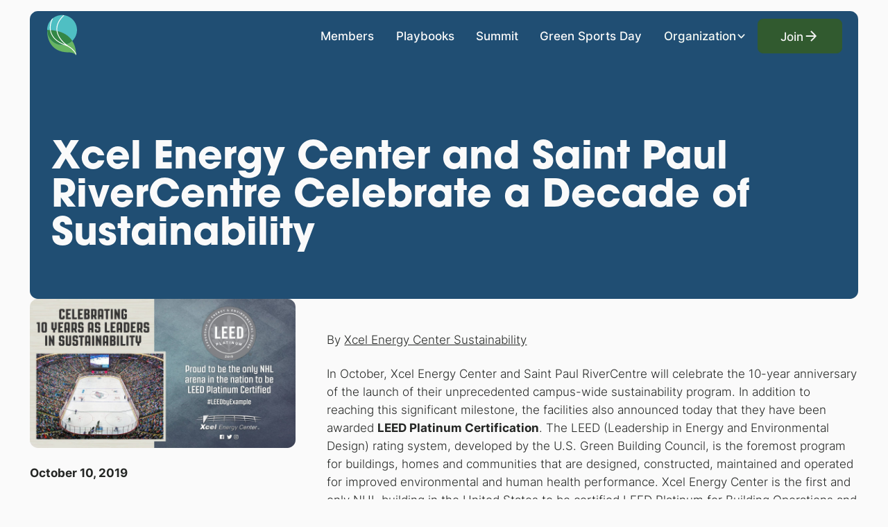

--- FILE ---
content_type: text/html; charset=utf-8
request_url: https://www.greensportsalliance.org/media/xcel-energy-center-and-saint-paul-rivercentre-celebrate-a-decade-of-sustainability
body_size: 17955
content:
<!DOCTYPE html><!-- Last Published: Mon Nov 24 2025 22:00:39 GMT+0000 (Coordinated Universal Time) --><html data-wf-domain="www.greensportsalliance.org" data-wf-page="65d64f36cd95f5229b9a5e72" data-wf-site="65d64f36cd95f5229b9a5cfc" lang="en" data-wf-collection="65d64f36cd95f5229b9a5da0" data-wf-item-slug="xcel-energy-center-and-saint-paul-rivercentre-celebrate-a-decade-of-sustainability"><head><meta charset="utf-8"/><title>Xcel Energy Center and Saint Paul RiverCentre Celebrate a Decade of Sustainability</title><meta content="Join us as we celebrate a decade of sustainability at Xcel Energy Center and Saint Paul RiverCentre. Discover our commitment to a greener future." name="description"/><meta content="Xcel Energy Center and Saint Paul RiverCentre Celebrate a Decade of Sustainability" property="og:title"/><meta content="Join us as we celebrate a decade of sustainability at Xcel Energy Center and Saint Paul RiverCentre. Discover our commitment to a greener future." property="og:description"/><meta content="https://cdn.prod.website-files.com/65d64f36cd95f5229b9a5d42/65d81fe8758c74857f18724c_20240223T0431-b66011b3-234b-45b8-b850-632f3b8e6604.jpeg" property="og:image"/><meta content="Xcel Energy Center and Saint Paul RiverCentre Celebrate a Decade of Sustainability" property="twitter:title"/><meta content="Join us as we celebrate a decade of sustainability at Xcel Energy Center and Saint Paul RiverCentre. Discover our commitment to a greener future." property="twitter:description"/><meta content="https://cdn.prod.website-files.com/65d64f36cd95f5229b9a5d42/65d81fe8758c74857f18724c_20240223T0431-b66011b3-234b-45b8-b850-632f3b8e6604.jpeg" property="twitter:image"/><meta property="og:type" content="website"/><meta content="summary_large_image" name="twitter:card"/><meta content="width=device-width, initial-scale=1" name="viewport"/><link href="https://cdn.prod.website-files.com/65d64f36cd95f5229b9a5cfc/css/green-sports-alliance-staging.webflow.shared.a79b8bb65.min.css" rel="stylesheet" type="text/css"/><script type="text/javascript">!function(o,c){var n=c.documentElement,t=" w-mod-";n.className+=t+"js",("ontouchstart"in o||o.DocumentTouch&&c instanceof DocumentTouch)&&(n.className+=t+"touch")}(window,document);</script><link href="https://cdn.prod.website-files.com/65d64f36cd95f5229b9a5cfc/65d64f36cd95f5229b9a5d2d_favicon.png" rel="shortcut icon" type="image/x-icon"/><link href="https://cdn.prod.website-files.com/65d64f36cd95f5229b9a5cfc/65d64f36cd95f5229b9a5d2e_webclip.png" rel="apple-touch-icon"/><link href="https://www.greensportsalliance.org/media/xcel-energy-center-and-saint-paul-rivercentre-celebrate-a-decade-of-sustainability" rel="canonical"/><!-- Please keep this css code to improve the font quality-->
<style>
  * {
  -webkit-font-smoothing: antialiased;
  -moz-osx-font-smoothing: grayscale;
  -o-font-smoothing: antialiased;
}
</style>



<style>
  html { font-size: calc(0.625rem + 0.41666666666666663vw); }
  @media screen and (max-width:1920px) { html { font-size: calc(0.625rem + 0.41666666666666674vw); } }
  @media screen and (max-width:1440px) { html { font-size: calc(0.8126951092611863rem + 0.20811654526534862vw); } }
  @media screen and (max-width:479px) { html { font-size: calc(0.7494769874476988rem + 0.8368200836820083vw); } }
</style>

<!-- Dynamic meta tag -->
<meta property="og:url" id="dynamic-url" content="" />

<!-- Finsweet Cookie Consent -->
<script async src="https://cdn.jsdelivr.net/npm/@finsweet/cookie-consent@1/fs-cc.js" fs-cc-mode="opt-in"></script>

<!-- Google tag (gtag.js) -->
<script async="" src="https://www.googletagmanager.com/gtag/js?id=G-0W09E8283D" type="fs-cc" fs-cc-categories="analytics"></script>

<script type="fs-cc" fs-cc-categories="analytics">
  window.dataLayer = window.dataLayer || [];
  function gtag(){dataLayer.push(arguments);}
  gtag('js', new Date());

  gtag('config', 'G-0W09E8283D');
</script>

<style>  
.preloader {    
display: flex;  }
</style></head><body><div class="page_wrap"><div class="global-styles fs-cc-prefs_submit-hide w-embed w-script"><!-- custom js by fare·well --> 
<script>
var Webflow = Webflow || [];
Webflow.push(function () {
  // Check if the .section_side-header exists on the page
  var sectionExists = document.querySelector('.section_side-header') !== null;

  // Function to adjust menu lines color for mobile devices when .section_side-header is present
  function adjustMenuLinesColor() {
    // Check for mobile viewport width, up to 768px is considered mobile
    var isMobile = window.innerWidth <= 450;
    if (sectionExists && isMobile) {
      $('.menu-icon_line-top, .menu-icon_line-middle, .menu-icon_line-middle-inner, .menu-icon_line-bottom').removeClass('text-color-body');
    }
  }

  // Call the function initially to adjust menu lines color based on conditions
  adjustMenuLinesColor();

  // Listen to window resize to adjust menu lines color when conditions change
  $(window).resize(adjustMenuLinesColor);


  Webflow.scroll.on(function() {
    if (window.scrollY > 50) { // Starts when browser is scrolled on the Y axis
      $('#nav').addClass('nav_scrolled');
      $('#nav').addClass('shadow-small');
      $('#logo').addClass('logo_scrolled');
      $('.navbar_link, .navbar_dropdown-toggle, .button.is-alternate.is-icon.is-nav').addClass('text-color-body'); 
      $('.menu-icon_line-top, .menu-icon_line-middle, .menu-icon_line-middle-inner, .menu-icon_line-bottom').addClass('menu_scrolled');

 
    } else { // Not scrolled
      $('#nav').removeClass('nav_scrolled');
      $('#nav').removeClass('shadow-small');
      $('#logo').removeClass('logo_scrolled');
      $('.navbar_link, .navbar_dropdown-toggle, .button.is-alternate.is-icon.is-nav').removeClass('text-color-body'); 
      $('.menu-icon_line-top, .menu-icon_line-middle, .menu-icon_line-middle-inner, .menu-icon_line-bottom').removeClass('menu_scrolled');

      // Ensure the initial state is respected when not scrolled
      adjustMenuLinesColor();
    }
  });
});
</script>

<!-- Lumos Framework Global Styles -->

<style>
/* custom css by farew·well */

.noise::before {
  content: "";
  z-index: 100;
  position: absolute;
  top: 0;
  left: 0;
  width: 100%;
  height: 100%;
  background: url('https://s3-us-west-2.amazonaws.com/s.cdpn.io/1295275/background-noise.png');
  animation: 0.2s infinite noise;
  pointer-events: none;
}
@keyframes noise {
  0%, 100% {
    background-position: 0 0;
  }
  10% {
    background-position: -5% -10%;
  }
  20% {
    background-position: -15% 5%;
  }
  30% {
    background-position: 7% -25%;
  }
  40% {
    background-position: 20% 25%;
  }
  50% {
    background-position: -25% 10%;
  }
  60% {
    background-position: 15% 5%;
  }
  70% {
    background-position: 0% 15%;
  }
  80% {
    background-position: 25% 35%;
  }
  90% {
    background-position: -10% 10%;
  }
}


/* gradient application in headlines when using italics */
.c-heading em {
  background-image: linear-gradient(90deg, #8bc868, #4dbcc1, #140858);
  -webkit-background-clip: text;
  background-clip: text;
  color: transparent;
  font-style: normal; /*  Removes the italic slant */
}

/* sticky navbar poisition on scroll*/
.navbar_component.nav_scrolled {
    background: #fff;
    padding-top: 0;
}
/* color change navbar on scroll */ 
.navbar_link.text-color-body,
.navbar_dropdown-toggle.text-color-body,
.button.text-color-body{
    color: var(--text-color--text-color-body);
}


/* Lumos Defaults */

:root {
  --grid-breakout: [full-start] minmax(0, 1fr) [content-start] repeat(var(--site--column-count), minmax(0, var(--site--column-width))) [content-end] minmax(0, 1fr) [full-end];
  --grid-breakout-single: [full-start] minmax(0, 1fr) [content-start] minmax(0, calc(100% - var(--site--margin) * 2)) [content-end] minmax(0, 1fr) [full-end];
}
::before, ::after {
	box-sizing: border-box;
}
.w-embed:before, .w-embed:after,
.w-richtext:before, .w-richtext:after {
	content: unset;
}
html {
	background-color: var(--_theme---background);
}
button {
	background-color: unset;
	padding: unset;
	text-align: inherit;
}
button:not(:disabled) {
	cursor: pointer;
}
video {
	width: 100%;
	object-fit: cover;
}
/* remove padding of empty element */
.wf-empty {
	padding: 0;
}
svg {
	max-width: 100%;
}
@media (prefers-color-scheme: light) {
	option { color: black; }
}
img::selection {
	background: transparent;
}
/* Typography */
body {
	text-transform: var(--_text-style---text-transform);
	font-smoothing: antialiased;
	-webkit-font-smoothing: antialiased;
}
/* Clear Defaults */
a:not([class]) {
	text-decoration: underline;
}
h1,h2,h3,h4,h5,h6,p,blockquote,label {
	font-family: inherit;
	font-size: inherit;
	font-weight: inherit;
	line-height: inherit;
	letter-spacing: inherit;
	text-transform: inherit;
	text-wrap: inherit;
	margin-top: inherit;
	margin-bottom: inherit;
}
select:has(option[value=""]:checked) {
	color: color-mix(in lab, currentcolor 60%, transparent)
}
/* Selection Color */
::selection {
	background-color: var(--_theme---selection--background);
	color: var(--_theme---selection--text);
}
/* Margin Trim */
:is(.u-margin-trim,.u-rich-text) > :not(:not(.w-condition-invisible,.u-cover-absolute,.u-ignore-trim) ~ :not(.w-condition-invisible,.u-cover-absolute,.u-ignore-trim)),
:is(.u-margin-trim,.u-rich-text) > :not(:not(.w-condition-invisible,.u-cover-absolute,.u-ignore-trim) ~ :not(.w-condition-invisible,.u-cover-absolute,.u-ignore-trim)).u-display-contents > :first-child {
	margin-top: 0;
}
:is(.u-margin-trim,.u-rich-text) > :not(:has(~ :not(.w-condition-invisible,.u-cover-absolute,.u-ignore-trim))),
:is(.u-margin-trim,.u-rich-text) > :not(:has(~ :not(.w-condition-invisible,.u-cover-absolute,.u-ignore-trim))).u-display-contents > :last-child {
	margin-bottom: 0;
}
/* Line Height Trim */
:is(h1,h2,h3,h4,h5,h6,p):not(.u-text-trim-off,:has([class*="u-text-style-"]))::before,
[class*="u-text-style-"]:not(.u-text-trim-off,:has(h1,h2,h3,h4,h5,h6,p))::before {
	content: "";
	display: table;
	margin-bottom: calc(-0.5lh + var(--_text-style---trim-top));
}
:is(h1,h2,h3,h4,h5,h6,p):not(.u-text-trim-off,:has([class*="u-text-style-"]))::after,
[class*="u-text-style-"]:not(.u-text-trim-off,:has(h1,h2,h3,h4,h5,h6,p))::after {
	content: "";
	display: table;
	margin-bottom: calc(-0.5lh + var(--_text-style---trim-bottom));
}
/* Rich Text Links */
.w-richtext a {
	position: relative;
	z-index: 4;
}
/* Line Clamp */
.u-line-clamp-1, .u-line-clamp-2, .u-line-clamp-3, .u-line-clamp-4 {
	-webkit-line-clamp: 1;
	-webkit-box-orient: vertical;
}
.u-line-clamp-2 { -webkit-line-clamp: 2; }
.u-line-clamp-3 { -webkit-line-clamp: 3; }
.u-line-clamp-4 { -webkit-line-clamp: 4; }
/* Child Contain */
.u-child-contain > * {
	width: 100%;
	max-width: inherit !important;
  margin-inline: 0 !important;
	margin-top: 0 !important;
}
/* Hide */
.u-hide-if-empty:empty,
.u-hide-if-empty:not(:has(> :not(.w-condition-invisible))),
.u-hide-if-empty-cms:not(:has(.w-dyn-item)),
.u-embed-js,
.u-embed-css {
	display: none !important;
}
/* Focus State */
a, button, :where([tabindex]), [data-outline] {
	outline-offset: var(--focus--offset-outer);
}
a:focus-visible,
button:focus-visible,
[tabindex]:focus-visible,
label:has(input:focus-visible) [data-outline] {
	outline-color: var(--_theme---text);
	outline-width: var(--focus--width);
	outline-style: solid;
}
/* Disabled */
[data-button]:has(button:disabled) {
	opacity: 0.5;
  pointer-events: none;
}
/* Play Button */
.button_toggle_wrap:has([aria-pressed="true"]) .button_toggle_play {
	opacity: 0;
}
.button_toggle_wrap:has([aria-pressed="true"]) .button_toggle_pause {
	opacity: 1;
}
/* Global / Clickable Component */
.wf-design-mode .clickable_wrap {
	z-index: 0;
}
.clickable_wrap a[href="#"] {
	display: none;
}
.clickable_wrap a[href="#"] ~ button {
	display: block;
}
/* Responsive Above */
@container threshold-large (width >= 62em) {
	.u-order-unset-above { order: unset !important; }
	.u-all-unset-above { all: unset !important; }
	.u-grid-below { display: flex !important; }
}
@container threshold-medium (width >= 48em) {
	.u-order-unset-above { order: unset !important; }
	.u-all-unset-above { all: unset !important; }
	.u-grid-below { display: flex !important; }
}
@container threshold-small (width >= 30em) {
	.u-order-unset-above { order: unset !important; }
	.u-all-unset-above { all: unset !important; }
	.u-grid-below { display: flex !important; }
}
/* Responsive Below */
@container threshold-large (width < 62em) {
	.u-order-unset-below { order: unset !important; }
	.u-all-unset-below { all: unset !important; }
	.u-grid-above { display: flex !important; }
}
@container threshold-medium (width < 48em) {
	.u-order-unset-below { order: unset !important; }
	.u-all-unset-below { all: unset !important; }
	.u-grid-above { display: flex !important; }
}
@container threshold-small (width < 30em) {
	.u-order-unset-below { order: unset !important; }
	.u-all-unset-below { all: unset !important; }
	.u-grid-above { display: flex !important; }
}
/* Form Radio */
.form_main_radio_label:has(input:checked) .form_main_radio_circle_inner {
	opacity: 1;
}
/* Form Checkbox */
.form_main_checkbox_label:has(input:checked) .form_main_checkbox_box {
	background-color: currentColor;
	border-color: currentColor;
}
.form_main_checkbox_label:has(input:checked) .form_main_checkbox_icon {
	opacity: 1;
}

.menu_scrolled {
	background-color: #252725;
}
@media screen and (min-width: 991px) {
  .navbar_links_item > a:after {
      content: '';
      width: 100%;
      position: absolute;
      background: var(--swatch--neutral-100);
      height: 2px;
      left: 0;
      top: 70%;
      width: 0;
      transition: 0.5s all ease;
  }
  .navbar_links_item > a:hover:after {
      width: 80%;
      left: 10%;
  }
  .nav_scrolled .navbar_links_item > a:after {
      background: #222;
  }
  [column-count="3"]{
    grid-template-columns: 1fr 1fr 1fr;
  }
  [column-count="2"] {
  	grid-template-columns: 1fr 1fr;
  }
}
</style></div><div data-animation="default" class="navbar_component w-nav" data-easing2="ease" fs-scrolldisable-element="smart-nav" data-easing="ease" data-collapse="medium" data-w-id="411edb1f-462d-eef8-c3fc-94f08d591230" role="banner" data-duration="400" id="nav"><div class="u-container"><div class="navbar_container u-align-items-center"><a href="/" aria-label="Homepage" class="navbar_logo-link w-nav-brand"><img width="Auto" id="logo" alt="Green Sports Alliance Logo" src="https://cdn.prod.website-files.com/65d64f36cd95f5229b9a5cfc/65d64f36cd95f5229b9a5d23_Logo%20Icon.svg" loading="lazy" class="navbar_logo"/></a><nav role="navigation" class="navbar_menu w-nav-menu"><ul role="list" class="navbar_menu-left"><li class="navbar_links_item"><a href="/about/members" class="navbar_link w-nav-link">Members</a></li><li class="navbar_links_item"><a href="/resources/playbooks" class="navbar_link w-nav-link">Playbooks</a></li><li class="navbar_links_item"><a href="/summit" class="navbar_link w-nav-link">Summit</a></li><li class="navbar_links_item"><a href="/greensportsday" class="navbar_link w-nav-link">Green Sports Day</a></li><li class="navbar_links_item"><div data-delay="300" data-hover="true" data-w-id="81882268-9880-3727-ca33-5f25f28d1641" class="navbar5_menu-dropdown w-dropdown"><div class="navbar_dropdown-toggle w-dropdown-toggle"><div>Organization</div><div class="dropdown-chevron w-embed"><svg width=" 100%" height=" 100%" viewBox="0 0 16 16" fill="none" xmlns="http://www.w3.org/2000/svg">
<path fill-rule="evenodd" clip-rule="evenodd" d="M2.55806 6.29544C2.46043 6.19781 2.46043 6.03952 2.55806 5.94189L3.44195 5.058C3.53958 4.96037 3.69787 4.96037 3.7955 5.058L8.00001 9.26251L12.2045 5.058C12.3021 4.96037 12.4604 4.96037 12.5581 5.058L13.4419 5.94189C13.5396 6.03952 13.5396 6.19781 13.4419 6.29544L8.17678 11.5606C8.07915 11.6582 7.92086 11.6582 7.82323 11.5606L2.55806 6.29544Z" fill="currentColor"/>
</svg></div></div><nav class="navbar_dropdown-list w-dropdown-list"><div class="max-width-full"><div class="navbar_dropdown-content"><div class="navbar_dropdown-content-left"><div class="navbar_dropdown-link-list"><div id="w-node-_81882268-9880-3727-ca33-5f25f28d164b-f28d1633" class="navbar_dropdown_heading">Initiatives</div><a href="/summit" class="navbar5_dropdown-link w-inline-block"><div class="navbar5_item-right"><div class="text-weight-semibold">Summit</div></div></a><a href="/symposium" class="navbar5_dropdown-link w-inline-block"><div class="navbar5_item-right"><div class="text-weight-semibold">Symposium</div></div></a><a href="/playtozero" class="navbar5_dropdown-link w-inline-block"><div class="navbar5_item-right"><div class="text-weight-semibold">Play to Zero</div></div></a><a href="/greensportsday" class="navbar5_dropdown-link w-inline-block"><div class="navbar5_item-right"><div class="text-weight-semibold">Green Sports Day</div></div></a><a href="/advisory-services" class="navbar5_dropdown-link w-inline-block"><div class="navbar5_item-right"><div class="text-weight-semibold">Advisory Services</div></div></a><a href="/foundation" class="navbar5_dropdown-link w-inline-block"><div class="navbar5_item-right"><div class="text-weight-semibold">Foundation</div></div></a></div><div class="navbar_dropdown-link-list"><div id="w-node-c3af6ff5-fff9-a816-e22c-7c19b8bf2171-f28d1633" class="navbar_dropdown_heading">Resources</div><a href="/resources/webinars" class="navbar5_dropdown-link w-inline-block"><div class="navbar5_item-right"><div>Webinars</div></div></a><a href="/resources/playbooks" class="navbar5_dropdown-link w-inline-block"><div class="navbar5_item-right"><div class="text-weight-semibold">Playbooks</div></div></a><a href="/resources/case-studies" class="navbar5_dropdown-link w-inline-block"><div class="navbar5_item-right"><div class="text-weight-semibold">Case Studies</div></div></a><a href="/resource-center" class="navbar5_dropdown-link w-inline-block"><div class="navbar5_item-right"><div class="text-weight-semibold">All Resources</div></div></a></div><div class="navbar_dropdown-link-list"><div id="w-node-_4dd95fcb-dfb6-cc40-ee1b-8f94a50abed4-f28d1633" class="navbar_dropdown_heading">Media</div><a href="/gsa-media/press-releases-and-featured-articles" class="navbar5_dropdown-link w-inline-block"><div class="navbar5_item-right"><div class="text-weight-semibold">Press Releases &amp; Featured Articles</div></div></a><a href="/gsa-media/kit" class="navbar5_dropdown-link w-inline-block"><div class="navbar5_item-right"><div class="text-weight-semibold">Press &amp; Media Kit </div></div></a><a href="/gsa-media/videos" class="navbar5_dropdown-link w-inline-block"><div class="navbar5_item-right"><div class="text-weight-semibold">Video Library</div></div></a><a href="/media" class="navbar5_dropdown-link w-inline-block"><div class="navbar5_item-right"><div class="text-weight-semibold">All Media</div></div></a></div><div class="navbar_dropdown-link-list"><div id="w-node-da7eb44f-f125-b8eb-d7a5-8d5dd6d6bc54-f28d1633" class="navbar_dropdown_heading">Learn More</div><a href="/about" class="navbar5_dropdown-link w-inline-block"><div class="navbar5_item-right"><div>Alliance History</div></div></a><a href="/about/meet-the-team" class="navbar5_dropdown-link w-inline-block"><div class="navbar5_item-right"><div class="text-weight-semibold">Meet the Team</div></div></a><a href="/about/board-of-directors" class="navbar5_dropdown-link w-inline-block"><div class="navbar5_item-right"><div class="text-weight-semibold">Board of Directors</div></div></a><a href="/about/members" class="navbar5_dropdown-link w-inline-block"><div class="navbar5_item-right"><div class="text-weight-semibold">Member Directory</div></div></a><a href="/join" class="navbar5_dropdown-link w-inline-block"><div class="navbar5_item-right"><div class="text-weight-semibold">Become a Member</div></div></a><a href="https://confirmsubscription.com/h/j/9E6045269C9BF2CA" target="_blank" class="navbar5_dropdown-link w-inline-block"><div class="navbar5_item-right"><div class="text-weight-semibold">Subscribe</div></div></a><a href="/contact-us" class="navbar5_dropdown-link w-inline-block"><div class="navbar5_item-right"><div class="text-weight-semibold">Contact Us</div></div></a></div></div></div></div><div class="button-underline full"></div></nav></div></li></ul><div class="navbar_menu-right"><div data-wf--button-primary--style="base" class="button_main_wrap" data-button=""><div class="clickable_wrap u-cover-absolute"><a Target="" href="/join" class="clickable_link w-inline-block"><span class="clickable_text u-sr-only">Join</span></a><button type="button" class="clickable_btn"><span class="clickable_text u-sr-only">Join</span></button></div><div aria-hidden="true" class="button_main_text">Join</div><div class="icon_wrap"><svg viewBox="0 0 24 24" fill="currentColor" width="100%" height="100%" aria-hidden="true" class="u-svg"><path d="M16.172 10.9999L10.808 5.63592L12.222 4.22192L20 11.9999L12.222 19.7779L10.808 18.3639L16.172 12.9999H4V10.9999H16.172Z" vector-effect="non-scaling-stroke" fill="" stroke="" stroke-width=""></path></svg></div></div></div></nav><div class="navbar_menu-button w-nav-button"><div class="menu-icon"><div class="menu-icon_line-top text-color-body"></div><div class="menu-icon_line-middle text-color-body"><div class="menu-icon_line-middle-inner text-color-body"></div></div><div class="menu-icon_line-bottom text-color-body"></div></div></div></div></div></div><main class="page_main blog"><div class="blog_hero"><header class="small-hero_section u-section"><div data-wf--spacer--variant="none" class="u-section-spacer"></div><div class="small-hero_contain u-container"><div id="w-node-_01faafa1-ca2d-1f1a-ccdb-eddd6e681f4b-a745017d" class="side-header_full-width-title w-embed"><style>
.side-header_card-container {
  display: flex;
}
</style></div><div class="side-header_card-container u-theme-dark"><h1 id="w-node-be977adb-4704-ab67-2e6a-fc1d0653444c-a745017d" class="u-text-style-h1">Xcel Energy Center and Saint Paul RiverCentre Celebrate a Decade of Sustainability</h1></div></div><div data-wf--spacer--variant="main" class="u-section-spacer w-variant-0bc9f200-68d8-5727-3b86-4b1e8d7e3c93"></div></header></div><header class="blog_long-content u-section"><div class="u-container"><div class="u-contents"><div class="long-content_component"><div id="w-node-_30163317-173b-454c-0600-bd971342134a-9b9a5e72" class="long-content_left"><div class="long-content_image-wrapper"><img loading="lazy" alt2="" alt="Xcel Energy Center and Saint Paul RiverCentre Celebrate a Decade of Sustainability" src="https://cdn.prod.website-files.com/65d64f36cd95f5229b9a5d42/65d81fe8758c74857f18724c_20240223T0431-b66011b3-234b-45b8-b850-632f3b8e6604.jpeg" sizes="100vw" srcset="https://cdn.prod.website-files.com/65d64f36cd95f5229b9a5d42/65d81fe8758c74857f18724c_20240223T0431-b66011b3-234b-45b8-b850-632f3b8e6604-p-500.jpeg 500w, https://cdn.prod.website-files.com/65d64f36cd95f5229b9a5d42/65d81fe8758c74857f18724c_20240223T0431-b66011b3-234b-45b8-b850-632f3b8e6604-p-800.jpeg 800w, https://cdn.prod.website-files.com/65d64f36cd95f5229b9a5d42/65d81fe8758c74857f18724c_20240223T0431-b66011b3-234b-45b8-b850-632f3b8e6604-p-1080.jpeg 1080w, https://cdn.prod.website-files.com/65d64f36cd95f5229b9a5d42/65d81fe8758c74857f18724c_20240223T0431-b66011b3-234b-45b8-b850-632f3b8e6604-p-1600.jpeg 1600w, https://cdn.prod.website-files.com/65d64f36cd95f5229b9a5d42/65d81fe8758c74857f18724c_20240223T0431-b66011b3-234b-45b8-b850-632f3b8e6604.jpeg 1920w" class="long-content_image"/></div><div class="long-content_details"><div class="long-content_detail-row"><div class="spacer-small"></div><div class="long-content_text-wrapper"><div class="u-weight-bold">October 10, 2019</div></div></div><div class="long-content_divider"></div><div class="long-content_detail-row"><div class="text-size-small">Posted by:</div><div class="long-content_text-wrapper"><div class="content_author-details"><div class="u-weight-bold">Jessica Crawford</div></div></div></div></div></div><div id="w-node-_30163317-173b-454c-0600-bd971342138a-9b9a5e72" class="long-content_right"><div data-wf--typography-paragraph--variant="base" class="c-paragraph w-richtext u-margin-bottom-text u-rich-text"><p>By <a href="https://www.xcelenergycenter.com/sustainability" target="_blank" id>Xcel Energy Center Sustainability</a></p><p id>In October, Xcel Energy Center and Saint Paul RiverCentre will celebrate the 10-year anniversary of the launch of their unprecedented campus-wide sustainability program. In addition to reaching this significant milestone, the facilities also announced today that they have been awarded <strong id>LEED Platinum Certification</strong>. The LEED (Leadership in Energy and Environmental Design) rating system, developed by the U.S. Green Building Council, is the foremost program for buildings, homes and communities that are designed, constructed, maintained and operated for improved environmental and human health performance. Xcel Energy Center is the first and only NHL building in the United States to be certified LEED Platinum for Building Operations and Maintenance, and Saint Paul RiverCentre is now one of only three convention centers in the United States to possess this same certification.</p><p id>To reaffirm their commitment to sustainable practices, the Minnesota Wild also announced today that they have joined the <a href="https://unfccc.int/climate-action/sectoral-engagement/sports-for-climate-action" id>United Nations Sports for Climate Action</a> - an initiative aimed at supporting and guiding sports organizations and their stakeholders in achieving global climate change goals.</p><p id>To celebrate the 10-year anniversary milestone, Xcel Energy Center, Saint Paul RiverCentre and the Minnesota Wild have a variety of initiatives planned, including:</p><p id><strong id>- 10/10 Celebration:</strong></p><p id>At 10:10am on 10/10, staff will embark on a day of service, focusing on supporting the sustainability of the local communities, through storm drain adoption, urban farming, river clean up and more. A new backlit display featuring LEED Platinum logo will be unveiled near the entrance of Xcel Energy Center and Saint Paul RiverCentre.</p><p id>- The Minnesota Wild will host a 'Green Night' on Monday, March 23, that will coincide with <em id>NHL Green™ </em>the League's month-long annual sustainability initiative. The Wild's 'Green Night' will feature sustainability themes during in-game elements, arena displays and fan contests.</p><p id>- On the 10<sup id>th</sup> of every month, the organization's sustainability successes will be celebrated on the venues' social media accounts using the hashtag #LEEDbyExample.</p><p id>&nbsp;</p><p id>On Oct. 5, 2009, Xcel Energy Center and Saint Paul RiverCentre formalized their goal to become a regional leader in sustainability by rolling out "50-50 in 2" - a collaborative effort to reduce the amount of trash generated across the campus by 50 percent while increasing the amount recycled to 50 percent within two years. By the two-year mark, the facilities had decreased the amount of trash generated by 59% and increased the recycling rate to 53%.</p><p id>In the ten years that followed the launch of "50-50 in 2," several other sustainability initiatives and goals concerning energy, water, purchasing, air quality, community and transportation were implemented.</p><p id><strong id>- ENERGY:</strong> Xcel Energy Center and Saint Paul RiverCentre are the no. 4 purchaser of <em id>Windsource® </em>energy in Minnesota.</p><p id>- <strong id>WATER:</strong> Since 2015, staff have removed over 12,000 pounds of trash from the Mississippi River banks as part of their Adopt-A-River commitment.</p><p id>- <strong id>PURCHASING:</strong> 82% of the venues' office product purchases meet sustainable criteria.</p><p id>- <strong id>AIR QUALITY:</strong> Over 200 readings were taken throughout the building in 2018, verifying that it has excellent indoor air quality.</p><p id>- <strong id>COMMUNITY:</strong> After all food shows, a facility GREEN TEAM works side-by-side with event exhibitors to properly collect leftover food either for compost or donation to the local community food shelves.</p><p id>- <strong id>TRANSPORTATION:</strong> 40% of Xcel Energy Center and Saint Paul RiverCentre staff commute to work by bus, bike, carpool or an efficient vehicle.</p><p id>"Over the past ten years our sustainability program has grown to become part of our culture," said Saint Paul RiverCentre General Manager and Minnesota Wild VP of Facility Administration Jim Ibister. "</p><p id>I am incredibly proud of our organization's continued commitment to sustainability and dedication to have a lasting impact on the communities we serve."</p><p id>Since 2009, Xcel Energy Center and Saint Paul RiverCentre have:</p><p id><strong id>- Recycled over 4,050 tons</strong> of material.</p><p id><strong id>- Composted over 2,665 tons</strong> (and donated 312 TONS of leftover food).</p><p id>- Generated over<strong id> 12 million kWh of renewable energy</strong> on site, between District Energy's solar thermal panels and the photovoltaic panels on the parking ramp.</p><p id>- Purchased over <strong id>19 million kWh of wind power</strong> through Xcel Energy's <em id>Windsource®</em> program.</p><p id>- Upgraded over <strong id>8,600 lights</strong> to more efficient technology.</p><p id>For more information on Xcel Energy Center and Saint Paul RiverCentre's sustainability program, please visit their <a href="https://www.xcelenergycenter.com/sustainability" id>dedicated sustainability website</a>.</p><p id>&nbsp;</p><p id><a href="https://www.xcelenergycenter.com/sustainability/news/detail/xcel-energy-center-and-saint-paul-rivercentre-celebrate-a-decade-of-sustainability" target="_blank" id>Read the full article here.</a></p></div><div class="button-article w-condition-invisible"><div class="button-group margin-top margin-small"><a href="#" class="button w-button">Read the full article here</a></div></div></div></div><div data-wf--spacer--variant="main" class="u-section-spacer w-variant-0bc9f200-68d8-5727-3b86-4b1e8d7e3c93"></div></div></div></header></main><footer class="footer_component"><div class="u-container"><div class="w-layout-grid footer_top-wrapper"><div class="footer_left-wrapper"><a href="/" aria-label="Homepage" class="footer_logo-link focus w-nav-brand"><img src="https://cdn.prod.website-files.com/65d64f36cd95f5229b9a5cfc/65d64f36cd95f5229b9a5d23_Logo%20Icon.svg" loading="lazy" width="55.5" alt="Green Sports Alliance Logo" class="footer_logo"/></a><div class="spacer-medium"></div><div class="heading-style-h6 text-color-white">Connect with us! </div><div class="spacer-xsmall"></div><ul role="list" class="footer_social-list"><li class="list-item"><a aria-label="Facebook" href="https://www.facebook.com/GreenSportsAlliance" target="_blank" class="footer_social-link w-inline-block"><div class="icon-embed-xsmall w-embed"><svg width="100%" height="100%" viewBox="0 0 24 24" fill="none" xmlns="http://www.w3.org/2000/svg">
<path d="M22 12.0611C22 6.50451 17.5229 2 12 2C6.47715 2 2 6.50451 2 12.0611C2 17.0828 5.65684 21.2452 10.4375 22V14.9694H7.89844V12.0611H10.4375V9.84452C10.4375 7.32296 11.9305 5.93012 14.2146 5.93012C15.3088 5.93012 16.4531 6.12663 16.4531 6.12663V8.60261H15.1922C13.95 8.60261 13.5625 9.37822 13.5625 10.1739V12.0611H16.3359L15.8926 14.9694H13.5625V22C18.3432 21.2452 22 17.083 22 12.0611Z" fill="CurrentColor"/>
</svg></div></a></li><li class="list-item"><a aria-label="Instagram" href="https://www.instagram.com/greensportsalliance/" target="_blank" class="footer_social-link w-inline-block"><div class="icon-embed-xsmall w-embed"><svg width="100%" height="100%" viewBox="0 0 24 24" fill="none" xmlns="http://www.w3.org/2000/svg">
<path fill-rule="evenodd" clip-rule="evenodd" d="M16 3H8C5.23858 3 3 5.23858 3 8V16C3 18.7614 5.23858 21 8 21H16C18.7614 21 21 18.7614 21 16V8C21 5.23858 18.7614 3 16 3ZM19.25 16C19.2445 17.7926 17.7926 19.2445 16 19.25H8C6.20735 19.2445 4.75549 17.7926 4.75 16V8C4.75549 6.20735 6.20735 4.75549 8 4.75H16C17.7926 4.75549 19.2445 6.20735 19.25 8V16ZM16.75 8.25C17.3023 8.25 17.75 7.80228 17.75 7.25C17.75 6.69772 17.3023 6.25 16.75 6.25C16.1977 6.25 15.75 6.69772 15.75 7.25C15.75 7.80228 16.1977 8.25 16.75 8.25ZM12 7.5C9.51472 7.5 7.5 9.51472 7.5 12C7.5 14.4853 9.51472 16.5 12 16.5C14.4853 16.5 16.5 14.4853 16.5 12C16.5027 10.8057 16.0294 9.65957 15.1849 8.81508C14.3404 7.97059 13.1943 7.49734 12 7.5ZM9.25 12C9.25 13.5188 10.4812 14.75 12 14.75C13.5188 14.75 14.75 13.5188 14.75 12C14.75 10.4812 13.5188 9.25 12 9.25C10.4812 9.25 9.25 10.4812 9.25 12Z" fill="CurrentColor"/>
</svg></div></a></li><li class="list-item"><a aria-label="Linked in" href="https://www.linkedin.com/company/green-sports-alliance/" target="_blank" class="footer_social-link w-inline-block"><div class="icon-embed-xsmall w-embed"><svg width="100%" height="100%" viewBox="0 0 24 24" fill="none" xmlns="http://www.w3.org/2000/svg">
<path fill-rule="evenodd" clip-rule="evenodd" d="M4.5 3C3.67157 3 3 3.67157 3 4.5V19.5C3 20.3284 3.67157 21 4.5 21H19.5C20.3284 21 21 20.3284 21 19.5V4.5C21 3.67157 20.3284 3 19.5 3H4.5ZM8.52076 7.00272C8.52639 7.95897 7.81061 8.54819 6.96123 8.54397C6.16107 8.53975 5.46357 7.90272 5.46779 7.00413C5.47201 6.15897 6.13998 5.47975 7.00764 5.49944C7.88795 5.51913 8.52639 6.1646 8.52076 7.00272ZM12.2797 9.76176H9.75971H9.7583V18.3216H12.4217V18.1219C12.4217 17.742 12.4214 17.362 12.4211 16.9819V16.9818V16.9816V16.9815V16.9812C12.4203 15.9674 12.4194 14.9532 12.4246 13.9397C12.426 13.6936 12.4372 13.4377 12.5005 13.2028C12.7381 12.3253 13.5271 11.7586 14.4074 11.8979C14.9727 11.9864 15.3467 12.3141 15.5042 12.8471C15.6013 13.1803 15.6449 13.5389 15.6491 13.8863C15.6605 14.9339 15.6589 15.9815 15.6573 17.0292V17.0294C15.6567 17.3992 15.6561 17.769 15.6561 18.1388V18.3202H18.328V18.1149C18.328 17.6629 18.3278 17.211 18.3275 16.7591V16.759V16.7588C18.327 15.6293 18.3264 14.5001 18.3294 13.3702C18.3308 12.8597 18.276 12.3563 18.1508 11.8627C17.9638 11.1286 17.5771 10.5211 16.9485 10.0824C16.5027 9.77019 16.0133 9.5691 15.4663 9.5466C15.404 9.54401 15.3412 9.54062 15.2781 9.53721L15.2781 9.53721L15.2781 9.53721C14.9984 9.52209 14.7141 9.50673 14.4467 9.56066C13.6817 9.71394 13.0096 10.0641 12.5019 10.6814C12.4429 10.7522 12.3852 10.8241 12.2991 10.9314L12.2991 10.9315L12.2797 10.9557V9.76176ZM5.68164 18.3244H8.33242V9.76733H5.68164V18.3244Z" fill="CurrentColor"/>
</svg></div></a></li></ul></div><div id="w-node-a99e5edb-0bd2-878e-6e27-8dea0322e528-0322e503" class="w-layout-grid footer_menu-wrapper"><ul role="list" class="footer_link-list lists"><li class="list-item"><a href="/about" class="footer_link">About</a></li><li class="list-item"><a href="/join" class="footer_link">Join</a></li><li class="list-item"><a href="/about/members" class="footer_link">Members</a></li><li class="list-item"><a href="/about/meet-the-team" class="footer_link">Our Team</a></li><li class="list-item"><a href="/about/board-of-directors" class="footer_link">Alliance Board</a></li><li class="list-item"><a href="/contact-us" class="footer_link">Contact</a></li><li class="list-item"><a href="http://www.greensportsalliancejp.org/" target="_blank" class="footer_link">Green Sports Alliance Japan</a></li></ul><ul role="list" class="footer_link-list lists"><li class="list-item"><a href="/summit" class="footer_link">Alliance Summit</a></li><li class="list-item"><a href="/greensportsday" class="footer_link">Green Sports Day</a></li><li class="list-item"><a href="/playtozero" class="footer_link">Play to Zero</a></li><li class="list-item"><a href="/foundation" class="footer_link">Our Foundation</a></li><li class="list-item"><a href="/advisory-services" class="footer_link">Advisory Services</a></li><li class="list-item"><a href="/events" class="footer_link">Events</a></li><li class="list-item"><a href="https://confirmsubscription.com/h/j/9E6045269C9BF2CA" target="_blank" class="footer_link">Subscribe</a></li></ul><ul role="list" class="footer_link-list lists"><li class="list-item"><a href="/resources/webinars" class="footer_link">Webinars</a></li><li class="list-item"><a href="/resources/playbooks" class="footer_link">Playbooks</a></li><li class="list-item"><a href="https://protectwhereweplay.com/" class="footer_link">Protect Where We Play</a></li><li class="list-item"><a href="/gsa-media/press-releases-and-featured-articles" class="footer_link">Press Releases &amp; Featured Articles</a></li><li class="list-item"><a href="/resources/impact-report-hub" class="footer_link">Impact Reports</a></li><li class="list-item"><a href="/gsa-media/kit" class="footer_link">Press &amp; Media Kit</a></li><li class="list-item"><a href="/resources/careers" class="footer_link">EcoSports</a></li></ul></div><div id="w-node-a99e5edb-0bd2-878e-6e27-8dea0322e540-0322e503" class="footer_bottom-wrapper"><div class="footer_credit-text">© Green Sports Alliance. All rights reserved.</div><ul role="list" class="footer_legal-list lists"><li class="list-item"><a href="/accessibility-statement" class="footer_legal-link focus">Accessibility Statement</a></li><li class="list-item"><a href="/privacy-policy" class="footer_legal-link focus">Privacy Policy</a></li><li class="list-item"><a href="https://drive.google.com/file/d/1c41e5r9c0LRvIa01Rua4OlPUQXj8fRMJ/view?usp=drive_link" class="footer_legal-link focus">Sustainability Policy</a></li></ul></div></div><div class="spacer-small"></div></div><div class="hide"><div fs-cc="banner" class="fs-cc-banner_component"><div class="fs-cc-banner_container"><div class="fs-cc-banner_text">By clicking <strong>“Accept All Cookies”</strong>, you agree to the storing of cookies on your device to enhance site navigation, analyze site usage, and assist in our marketing efforts. View our <a href="/privacy-policy">Privacy Policy</a> for more information.</div><ul role="list" class="fs-cc-banner_buttons-wrapper lists"><li class="list-item"><a fs-cc="open-preferences" href="#" class="focus">Preferences</a></li><li class="list-item"><a fs-cc="deny" href="#" class="button is-secondary w-button">Deny</a></li><li class="list-item"><a fs-cc="allow" href="#" class="button w-button">Accept</a></li><li class="list-item"><div aria-label="Close Cookie" fs-cc="close" class="fs-cc-banner_close focus"><div class="fs-cc-banner_close-icon w-embed"><svg fill="currentColor" aria-hidden="true" focusable="false" viewBox="0 0 16 16">
	<path d="M9.414 8l4.293-4.293-1.414-1.414L8 6.586 3.707 2.293 2.293 3.707 6.586 8l-4.293 4.293 1.414 1.414L8 9.414l4.293 4.293 1.414-1.414L9.414 8z"></path>
</svg></div></div></li></ul></div><div fs-cc="interaction" class="fs-cc-banner_trigger"></div></div><div fs-cc="manager" class="fs-cc-manager_component"><div arial-label="Open Cookie" fs-cc="open-preferences" class="fs-cc-manager_button focus"><div class="fs-cc-manager_icon w-embed"><svg viewBox="0 0 54 54" fill="none" xmlns="http://www.w3.org/2000/svg">
<g clip-path="url(#clip0)">
<path d="M52.631 30.3899C52.229 30.4443 51.8161 30.4769 51.3924 30.4769C47.5135 30.4769 44.2322 27.9344 43.1022 24.4358C42.9066 23.8382 42.4177 23.371 41.7984 23.2624C35.3553 22.0346 30.4877 16.3847 30.4877 9.5831C30.4877 6.72555 31.3461 4.07445 32.8237 1.86881C33.1714 1.34728 32.8781 0.641046 32.2588 0.521529C30.5529 0.173843 28.8036 0 27 0C12.093 0 0 12.093 0 27C0 41.907 12.093 54 27 54C40.4402 54 51.5553 44.2213 53.6415 31.3678C53.7392 30.7811 53.2068 30.303 52.631 30.3899Z" fill="#2A3D2B"/>
<path d="M14.8093 21.7738C16.7355 21.7738 18.297 20.2123 18.297 18.2861C18.297 16.3599 16.7355 14.7984 14.8093 14.7984C12.883 14.7984 11.3215 16.3599 11.3215 18.2861C11.3215 20.2123 12.883 21.7738 14.8093 21.7738Z" fill="#2A3D2B"/>
<path d="M16.5477 38.3215C17.9879 38.3215 19.1554 37.154 19.1554 35.7138C19.1554 34.2737 17.9879 33.1062 16.5477 33.1062C15.1075 33.1062 13.9401 34.2737 13.9401 35.7138C13.9401 37.154 15.1075 38.3215 16.5477 38.3215Z" fill="#2A3D2B"/>
<path d="M38.2129 7.06237L37.963 8.56177C37.7565 9.78953 38.4519 10.9956 39.6254 11.441L41.8419 12.2668C43.2978 12.8101 44.9167 11.9626 45.297 10.4523L46.0901 7.3014C46.5791 5.33481 44.7429 3.58551 42.8089 4.16137L40.06 4.98712C39.093 5.26961 38.3759 6.07364 38.2129 7.06237Z" fill="#2A3D2B"/>
<path d="M47.0354 16.5477L45.9815 17.0692C45.1557 17.4821 44.7972 18.4708 45.1557 19.3183L46.0032 21.2958C46.5139 22.4909 48.1111 22.7191 48.9477 21.7195L50.3058 20.0897C50.9469 19.3183 50.8056 18.1774 50.0125 17.5799L48.8608 16.7106C48.3284 16.3195 47.6221 16.2543 47.0354 16.5477Z" fill="#2A3D2B"/>
<path d="M52.2615 13.06C53.2216 13.06 53.9999 12.2816 53.9999 11.3215C53.9999 10.3614 53.2216 9.5831 52.2615 9.5831C51.3014 9.5831 50.5231 10.3614 50.5231 11.3215C50.5231 12.2816 51.3014 13.06 52.2615 13.06Z" fill="#2A3D2B"/>
<path d="M30.2704 50.7296C15.3634 50.7296 3.27042 38.6366 3.27042 23.7296C3.27042 17.1018 5.66076 11.039 9.61569 6.34528C3.73763 11.2998 0 18.7099 0 27C0 41.907 12.093 54 27 54C35.2901 54 42.7002 50.2732 47.6439 44.3952C42.9501 48.3501 36.8873 50.7296 30.2704 50.7296Z" fill="#2A3D2B"/>
<path d="M42.2222 10.2459C40.7662 9.70263 39.897 8.19236 40.1469 6.64951L40.4403 4.86761L40.0274 4.98713C39.0712 5.26963 38.365 6.07365 38.202 7.06238L37.9521 8.56178C37.7457 9.78955 38.4411 10.9956 39.6145 11.4411L41.831 12.2668C43.0044 12.7014 44.2648 12.2342 44.9167 11.2563L42.2222 10.2459Z" fill="#2A3D2B"/>
<path d="M47.8612 20.1658L46.905 17.9276C46.7203 17.5038 46.7095 17.0584 46.8181 16.6455L45.9815 17.0692C45.1557 17.4821 44.7972 18.4708 45.1557 19.3183L46.0032 21.2958C46.5139 22.491 48.1111 22.7191 48.9477 21.7195L49.2845 21.3175C48.6869 21.198 48.1328 20.8069 47.8612 20.1658Z" fill="#2A3D2B"/>
<path d="M16.6563 19.9268C14.7332 19.9268 13.1686 18.3622 13.1686 16.4391C13.1686 15.961 13.2664 15.4938 13.4402 15.0809C12.1907 15.6133 11.3107 16.8519 11.3107 18.2861C11.3107 20.2093 12.8753 21.7739 14.7984 21.7739C16.2435 21.7739 17.4821 20.8938 18.0036 19.6443C17.6016 19.829 17.1344 19.9268 16.6563 19.9268Z" fill="white"/>
<path d="M17.9059 36.9634C16.4608 36.9634 15.2982 35.79 15.2982 34.3557C15.2982 33.9863 15.3743 33.6386 15.5155 33.3235C14.592 33.7256 13.9401 34.6491 13.9401 35.7248C13.9401 37.1698 15.1135 38.3324 16.5477 38.3324C17.6234 38.3324 18.5469 37.6805 18.9489 36.757C18.623 36.8873 18.2753 36.9634 17.9059 36.9634Z" fill="white"/>
<path d="M33.0954 41.8093C35.0216 41.8093 36.5831 40.2477 36.5831 38.3215C36.5831 36.3953 35.0216 34.8338 33.0954 34.8338C31.1692 34.8338 29.6077 36.3953 29.6077 38.3215C29.6077 40.2477 31.1692 41.8093 33.0954 41.8093Z" fill="#2A3D2B"/>
<path d="M34.9425 39.9513C33.0193 39.9513 31.4547 38.3867 31.4547 36.4636C31.4547 35.9855 31.5525 35.5183 31.7264 35.1054C30.4769 35.6378 29.5968 36.8765 29.5968 38.3107C29.5968 40.2338 31.1614 41.7984 33.0845 41.7984C34.5296 41.7984 35.7682 40.9183 36.2898 39.6688C35.8877 39.8535 35.4314 39.9513 34.9425 39.9513Z" fill="white"/>
<path d="M27.8063 22.9281C27.9601 21.9804 27.3165 21.0874 26.3688 20.9336C25.421 20.7798 24.5281 21.4234 24.3743 22.3711C24.2205 23.3188 24.864 24.2118 25.8118 24.3656C26.7595 24.5194 27.6525 23.8758 27.8063 22.9281Z" fill="#2A3D2B"/>
<path d="M42.6785 35.6487C42.798 35.6487 42.9284 35.6161 43.0371 35.5618C43.4391 35.3553 43.602 34.8664 43.4065 34.4644L42.5373 32.726C42.3308 32.3239 41.8419 32.161 41.4399 32.3565C41.0379 32.563 40.8749 33.0519 41.0705 33.4539L41.9397 35.1924C42.0918 35.4857 42.3743 35.6487 42.6785 35.6487Z" fill="white"/>
<path d="M33.0954 30.4225C33.2149 30.4225 33.3453 30.39 33.4539 30.3356L35.1923 29.4664C35.5944 29.26 35.7573 28.771 35.5618 28.369C35.3553 27.967 34.8664 27.804 34.4644 27.9996L32.726 28.8688C32.3239 29.0753 32.161 29.5642 32.3565 29.9662C32.5087 30.2596 32.802 30.4225 33.0954 30.4225Z" fill="white"/>
<path d="M8.85515 28.2386C8.9964 28.5211 9.28976 28.6841 9.58312 28.6841C9.70263 28.6841 9.83302 28.6515 9.94167 28.5972C10.3437 28.3908 10.5067 27.9018 10.3111 27.4998L9.44187 25.7614C9.23543 25.3594 8.7465 25.1964 8.34449 25.392C7.94247 25.5984 7.7795 26.0873 7.97507 26.4894L8.85515 28.2386Z" fill="white"/>
<path d="M22.2845 41.9505L20.5461 42.8197C20.1441 43.0262 19.9811 43.5151 20.1767 43.9171C20.3179 44.1996 20.6113 44.3626 20.9046 44.3626C21.0242 44.3626 21.1545 44.33 21.2632 44.2757L23.0016 43.4064C23.4036 43.2 23.5666 42.7111 23.371 42.3091C23.1755 41.907 22.6865 41.7441 22.2845 41.9505Z" fill="white"/>
<path d="M23.2189 9.00724L22.3497 8.13802C22.0346 7.82293 21.5131 7.82293 21.198 8.13802C20.8829 8.45311 20.8829 8.97464 21.198 9.28973L22.0672 10.1589C22.2302 10.3219 22.4366 10.398 22.6431 10.398C22.8495 10.398 23.0559 10.3219 23.2189 10.1589C23.5449 9.84385 23.5449 9.32233 23.2189 9.00724Z" fill="white"/>
<path d="M19.4596 28.1626C19.1445 28.4777 19.1445 28.9992 19.4596 29.3143L20.3288 30.1835C20.4918 30.3465 20.6982 30.4226 20.9047 30.4226C21.1111 30.4226 21.3175 30.3465 21.4805 30.1835C21.7956 29.8684 21.7956 29.3469 21.4805 29.0318L20.6113 28.1626C20.2853 27.8475 19.7747 27.8475 19.4596 28.1626Z" fill="white"/>
<path d="M29.6729 47.0354V47.9046C29.6729 48.3501 30.0423 48.7195 30.4877 48.7195C30.9332 48.7195 31.3026 48.3501 31.3026 47.9046V47.0354C31.3026 46.5899 30.9332 46.2205 30.4877 46.2205C30.0423 46.2205 29.6729 46.5791 29.6729 47.0354Z" fill="white"/>
<path d="M25.8374 15.3851L26.7067 14.5159C27.0217 14.2008 27.0217 13.6793 26.7067 13.3642C26.3916 13.0491 25.87 13.0491 25.5549 13.3642L24.6857 14.2334C24.3706 14.5485 24.3706 15.07 24.6857 15.3851C24.8487 15.5481 25.0551 15.6241 25.2616 15.6241C25.468 15.6241 25.6745 15.5372 25.8374 15.3851Z" fill="white"/>
</g>
<defs>
<clipPath id="clip0">
<rect width="54" height="54" fill="white"/>
</clipPath>
</defs>
</svg></div></div><div fs-cc="interaction" class="fs-cc-manager_trigger"></div></div><div fs-cc-scroll="disable" fs-cc="preferences" class="fs-cc-prefs_component w-form"><form id="cookie-preferences" name="wf-form-Cookie-Preferences" data-name="Cookie Preferences" method="get" class="fs-cc-prefs_form" data-wf-page-id="65d64f36cd95f5229b9a5e72" data-wf-element-id="74ebdfbe-57ec-1a99-cd4b-428fced44690"><div fs-cc="close" class="fs-cc-prefs_close"><div class="fs-cc-prefs_close-icon w-embed"><svg fill="currentColor" aria-hidden="true" focusable="false" viewBox="0 0 16 16">
	<path d="M9.414 8l4.293-4.293-1.414-1.414L8 6.586 3.707 2.293 2.293 3.707 6.586 8l-4.293 4.293 1.414 1.414L8 9.414l4.293 4.293 1.414-1.414L9.414 8z"></path>
</svg></div></div><div class="fs-cc-prefs_content"><div class="fs-cc-prefs_space-small"><div class="fs-cc-prefs_title">Privacy Preference Center</div></div><div class="fs-cc-prefs_space-small"><div class="fs-cc-prefs_text">When you visit websites, they may store or retrieve data in your browser. This storage is often necessary for the basic functionality of the website. The storage may be used for marketing, analytics, and personalization of the site, such as storing your preferences. Privacy is important to us, so you have the option of disabling certain types of storage that may not be necessary for the basic functioning of the website. Blocking categories may impact your experience on the website.</div></div><div class="button-group"><a fs-cc="deny" href="#" class="button is-secondary w-button">Reject all cookies</a><a fs-cc="allow" href="#" class="button w-button">Allow all cookies</a></div><div class="spacer-medium"></div><div class="fs-cc-prefs_space-small"><div class="heading-style-h5">Manage Consent Preferences by Category</div></div><div class="fs-cc-prefs_option"><div class="fs-cc-prefs_toggle-wrapper"><div class="fs-cc-prefs_label">Essential</div><div class="fs-cc-prefs_text"><strong>Always Active</strong></div></div><div class="fs-cc-prefs_text">These items are required to enable basic website functionality.</div></div><div class="fs-cc-prefs_option"><div class="fs-cc-prefs_toggle-wrapper"><div class="fs-cc-prefs_label">Marketing</div><label class="w-checkbox fs-cc-prefs_checkbox-field"><input type="checkbox" id="Marketing" name="Marketing" data-name="Marketing" fs-cc-checkbox="marketing" class="w-checkbox-input fs-cc-prefs_checkbox"/><span for="Marketing" class="fs-cc-prefs_checkbox-label w-form-label">Essential</span><div class="fs-cc-prefs_toggle"></div></label></div><div class="fs-cc-prefs_text">These items are used to deliver advertising that is more relevant to you and your interests. They may also be used to limit the number of times you see an advertisement and measure the effectiveness of advertising campaigns. Advertising networks usually place them with the website operator’s permission.</div></div><div class="fs-cc-prefs_option"><div class="fs-cc-prefs_toggle-wrapper"><div class="fs-cc-prefs_label">Personalization</div><label class="w-checkbox fs-cc-prefs_checkbox-field"><input type="checkbox" id="Personalization" name="Personalization" data-name="Personalization" fs-cc-checkbox="personalization" class="w-checkbox-input fs-cc-prefs_checkbox"/><span for="Personalization" class="fs-cc-prefs_checkbox-label w-form-label">Essential</span><div class="fs-cc-prefs_toggle"></div></label></div><div class="fs-cc-prefs_text">These items allow the website to remember choices you make (such as your user name, language, or the region you are in) and provide enhanced, more personal features. For example, a website may provide you with local weather reports or traffic news by storing data about your current location.</div></div><div class="fs-cc-prefs_option"><div class="fs-cc-prefs_toggle-wrapper"><div class="fs-cc-prefs_label">Analytics</div><label class="w-checkbox fs-cc-prefs_checkbox-field"><input type="checkbox" id="Analytics" name="Analytics" data-name="Analytics" fs-cc-checkbox="analytics" class="w-checkbox-input fs-cc-prefs_checkbox"/><span for="Analytics" class="fs-cc-prefs_checkbox-label w-form-label">Essential</span><div class="fs-cc-prefs_toggle"></div></label></div><div class="fs-cc-prefs_text">These items help the website operator understand how its website performs, how visitors interact with the site, and whether there may be technical issues. This storage type usually doesn’t collect information that identifies a visitor.</div></div><div class="fs-cc-prefs_buttons-wrapper"><a fs-cc="submit" href="#" class="button w-button">Confirm my preferences and close</a></div><input type="submit" data-wait="Please wait..." class="fs-cc-prefs_submit-hide w-button" value="Submit"/><div class="w-embed"><style>
/* smooth scrolling on iOS devices */
.fs-cc-prefs_content{-webkit-overflow-scrolling: touch}
</style></div></div></form><div class="w-form-done"></div><div class="w-form-fail"></div><div fs-cc="close" class="fs-cc-prefs_overlay"></div><div fs-cc="interaction" class="fs-cc-prefs_trigger"></div></div></div></footer></div><script src="https://d3e54v103j8qbb.cloudfront.net/js/jquery-3.5.1.min.dc5e7f18c8.js?site=65d64f36cd95f5229b9a5cfc" type="text/javascript" integrity="sha256-9/aliU8dGd2tb6OSsuzixeV4y/faTqgFtohetphbbj0=" crossorigin="anonymous"></script><script src="https://cdn.prod.website-files.com/65d64f36cd95f5229b9a5cfc/js/webflow.schunk.e0c428ff9737f919.js" type="text/javascript"></script><script src="https://cdn.prod.website-files.com/65d64f36cd95f5229b9a5cfc/js/webflow.053fccb0.da846aba7e2cc212.js" type="text/javascript"></script>
<script>

  //Dynamic og:url
  var currentUrl = window.location.href;
  currentUrl = currentUrl.replace(/\/$/, ""); // Remove trailing slash
  $("#dynamic-url").attr("content", currentUrl);

  document.addEventListener('DOMContentLoaded', function() {
    const internalHostName = window.location.hostname;
    document.querySelectorAll('a').forEach(function(link) {
      if (link.hostname !== internalHostName && link.hostname !== '') {
        link.target = '_blank';
        link.rel = 'noopener noreferrer';
      }
    });
  });

  //Add aria-label to input/textarea form
  $(document).ready(function(){
    // Loop through all input elements
    $("form input").each(function() {
      var input = $(this);

      // Check if input has aria-label attribute
      if (!input.attr("aria-label")) {
        // Get the value of placeholder
        var placeholderText = input.attr("placeholder");

        // Add placeholder value to aria-label
        if (placeholderText) {
          input.attr("aria-label", placeholderText);
        }
      }
    });
  });

  //Dynamic copyright
  var dteNow = new Date();
  var intYear = dteNow.getFullYear();
  $('.footer5_credit-text').each(function() {
    var text = $(this).text();
    $(this).text(text.replace('Year', intYear));
  });

  // for Padding when cookie is visible on first load
  $(window).on("load", function() {
    setTimeout(function() {
      if ($('.fs-cc-banner_component').is(':visible')) {
        $('.footer').addClass('cookie-banner-showing');
      } else {
        $('.footer').removeClass('cookie-banner-showing');
      }
    }, 2000);
  });
  $(".fs-cc-banner_buttons-wrapper a, .fs-cc-banner_close").click(function(){
    $('.footer').removeClass('cookie-banner-showing');
  });


  //Aria-Label
  let links = $('a[target="_blank"]');
  links.each(function () {
    let link = $(this);
    let altText = link.attr('aria-label') ||
        (link.find('img').length ? link.find('img').attr('alt') : '') ||
        link.attr('title') || link.text() ||
        '';

    link.attr('aria-label', altText + ' (opens in a new window)');
  });

  //Add focus class on checkbox label
  $('.fs_cmsfilter_checkbox input').focus(function(){
    $(this).closest('label').addClass('direct-focus');
  }).blur(function(){
    $(this).closest('label').removeClass('direct-focus');
  });

  //Add alt text to blog content
  $('.long-content_right img').each(function(){
    let $alt = $(this).attr('alt');
    console.log($('h1').text());
    if($alt == ""){
      $(this).attr('alt', $('h1').text() )    
    }
  })
</script>

</body></html>